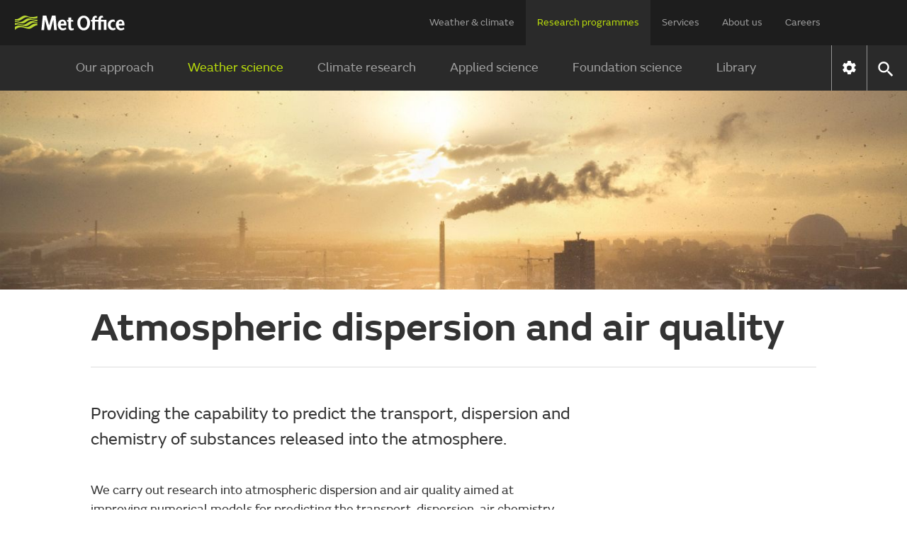

--- FILE ---
content_type: text/html;charset=UTF-8
request_url: https://www.metoffice.gov.uk/research/weather/atmospheric-dispersion
body_size: 10526
content:
<!DOCTYPE html>
<html lang="en" xmlns="http://www.w3.org/1999/html">
<head>
<link rel="preconnect" href="https://cc.cdn.civiccomputing.com" crossorigin="anonymous">
<link rel="preload" href="/webfiles/1764673469274/js/common/set-body-class.js" as="script">
<meta charset="utf-8">
<meta http-equiv="X-UA-Compatible" content="IE=Edge">
<meta name="robots" content="max-image-preview:large">
<meta name="viewport" content="initial-scale=1.0, width=device-width, viewport-fit=cover">
<meta name="eGMS.accessibility" content="A">
<meta name="eGMS.subject.category" content="Climate and weather">
<meta name="twitter:site" content="@metoffice">
<meta name="twitter:card" content="summary">
<meta property="fb:app_id" content="208580322593329">
<meta property="og:site_name" content="Met Office">
<meta property="og:type" content="website">
<meta property="og:url" content="https://www.metoffice.gov.uk/research/weather/atmospheric-dispersion">
<link rel="icon" href="/favicon.png">
<link rel="icon" href="/favicon-dark.png" media="(prefers-color-scheme:dark)">
<link rel="manifest" href="/manifest.json">
<meta name="theme-color" content="#2a2a2a">
<meta property="og:image" content="https://www.metoffice.gov.uk/binaries/content/gallery/metofficegovuk/hero-images/climate-change/pollution-from-chimney-in-town.jpg" />
<meta property="og:image:width" content="1920">
<meta property="og:image:height" content="960">
<meta name="google-site-verification" content="LR7Q3483mkrmLcJJZpzIbl48mNnTbBDVzjA3GqT3Q2M">
<meta name="google-translate-customization" content="f8c19e614cd5ee7e-37428b41ac444aca-gd1bc91f73b6940ae-14">
<link rel="canonical" href="https://www.metoffice.gov.uk/research/weather/atmospheric-dispersion"> <link rel="preload" as="font" href="/static/fonts/FSEmericWeb-Regular.woff" type="font/woff" crossorigin="anonymous">
<link rel="preload" as="font" href="/static/fonts/FSEmericWeb-Italic.woff" type="font/woff" crossorigin="anonymous">
<link rel="preload" as="font" href="/static/fonts/FSEmericWeb-SemiBold.woff" type="font/woff" crossorigin="anonymous">
<link rel="preload" as="font" href="/static/fonts/FSEmericWeb-Light.woff" type="font/woff" crossorigin="anonymous">
<style>
@font-face {
font-family: FSEmeric;
font-style: normal;
font-weight: 400;
src: url('/static/fonts/FSEmericWeb-Regular.eot');
src: url('/static/fonts/FSEmericWeb-Regular.woff') format('woff');
font-display: swap;
}
@font-face {
font-family: FSEmeric;
font-style: italic;
font-weight: 400;
src: url('/static/fonts/FSEmericWeb-Italic.eot');
src: url('/static/fonts/FSEmericWeb-Italic.woff') format('woff');
font-display: swap;
}
@font-face {
font-family: FSEmeric;
font-style: normal;
font-weight: 600;
src: url('/static/fonts/FSEmericWeb-SemiBold.eot');
src: url('/static/fonts/FSEmericWeb-SemiBold.woff') format('woff');
font-display: swap;
}
@font-face {
font-family: FSEmeric;
font-style: normal;
font-weight: 300;
src: url('/static/fonts/FSEmericWeb-Light.eot');
src: url('/static/fonts/FSEmericWeb-Light.woff') format('woff');
font-display: swap;
}
</style>
<link rel="stylesheet" href="/webfiles/1764673469274/css/compiled/footer.css" type="text/css"/>
<link rel="stylesheet" href="/webfiles/1764673469274/css/compiled/base.css" type="text/css"/>
<script src="/webfiles/1764673469274/js/common/run-ab-test.js"></script>
<script src="/public/adhoc/mo-adhoc.js?1764673469274" defer></script>
<script>
window.metoffice = window.metoffice || {};
window.metoffice.standaloneServiceHost = "https://weather.metoffice.gov.uk";
window.metoffice.allWeatherPagesOnSubdomain = true;
window.metoffice.nearestLocationsOnStandalone = false;
</script>
<script src="/public/gdpr-consent/cookieControl-config.js?1764673469274" defer="defer"></script>
<script src="/public/gdpr-consent/setAbTestConsent.js?1764673469274" defer="defer"></script>
<link rel="stylesheet" href="/webfiles/1764673469274/css/compiled/components/breadcrumb.css" type="text/css"/>
<link rel="stylesheet" href="/webfiles/1764673469274/css/compiled/components/feedback-banner.css" type="text/css"/>
<title>Atmospheric dispersion and air quality - Met Office</title>
<meta property="og:title" content="Atmospheric dispersion and air quality"/>
<meta name="title" data-type="string" class="swiftype" content="Atmospheric dispersion and air quality"/>
<meta name="description" content="Providing the capability to predict the transport, dispersion and chemistry of substances released into the atmosphere."/>
<meta property="og:description" content="Providing the capability to predict the transport, dispersion and chemistry of substances released into the atmosphere."/>
<script defer="defer" src="/webfiles/1764673469274/js/preview-block/lazy-load-preview-block.js"></script>
<style>
/*<![CDATA[*/
.preview-block-image-66ade17b-1fe4-471b-965f-f021f407088c {
background-image: url('/binaries/content/gallery/metofficegovuk/hero-images/advice/hazard--emergency/fire-and-smoke-plume.jpg/fire-and-smoke-plume.jpg/metofficegovuk%3AcontentBlockXSmall');
}
@media only screen and (min-width: 768px) {
.preview-block-image-66ade17b-1fe4-471b-965f-f021f407088c {
background-image: url('/binaries/content/gallery/metofficegovuk/hero-images/advice/hazard--emergency/fire-and-smoke-plume.jpg/fire-and-smoke-plume.jpg/metofficegovuk%3AcontentBlockLarge');
}
}
@media only screen and (min-width: 960px) {
.preview-block-image-66ade17b-1fe4-471b-965f-f021f407088c {
background-image: url('/binaries/content/gallery/metofficegovuk/hero-images/advice/hazard--emergency/fire-and-smoke-plume.jpg/fire-and-smoke-plume.jpg/metofficegovuk%3AcontentBlockSmall');
}
}
@media only screen and (min-width: 1280px) {
.preview-block-image-66ade17b-1fe4-471b-965f-f021f407088c {
background-image: url('/binaries/content/gallery/metofficegovuk/hero-images/advice/hazard--emergency/fire-and-smoke-plume.jpg/fire-and-smoke-plume.jpg/metofficegovuk%3AcontentBlockMedium');
}
}
/*]]>*/
</style>
<style>
/*<![CDATA[*/
.preview-block-image-4bc84667-7b76-4d02-818d-7c6b1d5ee35e {
background-image: url('/binaries/content/gallery/metofficegovuk/hero-images/advice/hazard--emergency/large-fire.jpg/large-fire.jpg/metofficegovuk%3AcontentBlockXSmall');
}
@media only screen and (min-width: 768px) {
.preview-block-image-4bc84667-7b76-4d02-818d-7c6b1d5ee35e {
background-image: url('/binaries/content/gallery/metofficegovuk/hero-images/advice/hazard--emergency/large-fire.jpg/large-fire.jpg/metofficegovuk%3AcontentBlockLarge');
}
}
@media only screen and (min-width: 960px) {
.preview-block-image-4bc84667-7b76-4d02-818d-7c6b1d5ee35e {
background-image: url('/binaries/content/gallery/metofficegovuk/hero-images/advice/hazard--emergency/large-fire.jpg/large-fire.jpg/metofficegovuk%3AcontentBlockSmall');
}
}
@media only screen and (min-width: 1280px) {
.preview-block-image-4bc84667-7b76-4d02-818d-7c6b1d5ee35e {
background-image: url('/binaries/content/gallery/metofficegovuk/hero-images/advice/hazard--emergency/large-fire.jpg/large-fire.jpg/metofficegovuk%3AcontentBlockMedium');
}
}
/*]]>*/
</style>
<style>
/*<![CDATA[*/
.preview-block-image-d9be0dc1-280a-4f91-93a1-00dc3333d8b7 {
background-image: url('/binaries/content/gallery/metofficegovuk/hero-images/advice/maps-satellite-images/visual-cortex-wind-arrows-over-taiwan.png/visual-cortex-wind-arrows-over-taiwan.png/metofficegovuk%3AcontentBlockXSmall');
}
@media only screen and (min-width: 768px) {
.preview-block-image-d9be0dc1-280a-4f91-93a1-00dc3333d8b7 {
background-image: url('/binaries/content/gallery/metofficegovuk/hero-images/advice/maps-satellite-images/visual-cortex-wind-arrows-over-taiwan.png/visual-cortex-wind-arrows-over-taiwan.png/metofficegovuk%3AcontentBlockLarge');
}
}
@media only screen and (min-width: 960px) {
.preview-block-image-d9be0dc1-280a-4f91-93a1-00dc3333d8b7 {
background-image: url('/binaries/content/gallery/metofficegovuk/hero-images/advice/maps-satellite-images/visual-cortex-wind-arrows-over-taiwan.png/visual-cortex-wind-arrows-over-taiwan.png/metofficegovuk%3AcontentBlockSmall');
}
}
@media only screen and (min-width: 1280px) {
.preview-block-image-d9be0dc1-280a-4f91-93a1-00dc3333d8b7 {
background-image: url('/binaries/content/gallery/metofficegovuk/hero-images/advice/maps-satellite-images/visual-cortex-wind-arrows-over-taiwan.png/visual-cortex-wind-arrows-over-taiwan.png/metofficegovuk%3AcontentBlockMedium');
}
}
/*]]>*/
</style>
<style>
/*<![CDATA[*/
.preview-block-image-df393938-4b8a-4319-9d88-35410427c7ad {
background-image: url('/binaries/content/gallery/metofficegovuk/hero-images/advice/hazard--emergency/smoke-polution.jpg/smoke-polution.jpg/metofficegovuk%3AcontentBlockXSmall');
}
@media only screen and (min-width: 768px) {
.preview-block-image-df393938-4b8a-4319-9d88-35410427c7ad {
background-image: url('/binaries/content/gallery/metofficegovuk/hero-images/advice/hazard--emergency/smoke-polution.jpg/smoke-polution.jpg/metofficegovuk%3AcontentBlockLarge');
}
}
@media only screen and (min-width: 960px) {
.preview-block-image-df393938-4b8a-4319-9d88-35410427c7ad {
background-image: url('/binaries/content/gallery/metofficegovuk/hero-images/advice/hazard--emergency/smoke-polution.jpg/smoke-polution.jpg/metofficegovuk%3AcontentBlockSmall');
}
}
@media only screen and (min-width: 1280px) {
.preview-block-image-df393938-4b8a-4319-9d88-35410427c7ad {
background-image: url('/binaries/content/gallery/metofficegovuk/hero-images/advice/hazard--emergency/smoke-polution.jpg/smoke-polution.jpg/metofficegovuk%3AcontentBlockMedium');
}
}
/*]]>*/
</style>
<style>
/*<![CDATA[*/
.preview-block-image-5b42ee2a-9cc1-4209-b1cf-8750c73c53f8 {
background-image: url('/binaries/content/gallery/metofficegovuk/hero-images/advice/hazard--emergency/smoke-polution.jpg/smoke-polution.jpg/metofficegovuk%3AcontentBlockXSmall');
}
@media only screen and (min-width: 768px) {
.preview-block-image-5b42ee2a-9cc1-4209-b1cf-8750c73c53f8 {
background-image: url('/binaries/content/gallery/metofficegovuk/hero-images/advice/hazard--emergency/smoke-polution.jpg/smoke-polution.jpg/metofficegovuk%3AcontentBlockLarge');
}
}
@media only screen and (min-width: 960px) {
.preview-block-image-5b42ee2a-9cc1-4209-b1cf-8750c73c53f8 {
background-image: url('/binaries/content/gallery/metofficegovuk/hero-images/advice/hazard--emergency/smoke-polution.jpg/smoke-polution.jpg/metofficegovuk%3AcontentBlockSmall');
}
}
@media only screen and (min-width: 1280px) {
.preview-block-image-5b42ee2a-9cc1-4209-b1cf-8750c73c53f8 {
background-image: url('/binaries/content/gallery/metofficegovuk/hero-images/advice/hazard--emergency/smoke-polution.jpg/smoke-polution.jpg/metofficegovuk%3AcontentBlockMedium');
}
}
/*]]>*/
</style>
<style>
/*<![CDATA[*/
.preview-block-image-44092e53-284d-4237-b2df-fc81c09a053f {
background-image: url('/binaries/content/gallery/metofficegovuk/hero-images/science/audience-in-conference-hall.jpg/audience-in-conference-hall.jpg/metofficegovuk%3AcontentBlockXSmall');
}
@media only screen and (min-width: 768px) {
.preview-block-image-44092e53-284d-4237-b2df-fc81c09a053f {
background-image: url('/binaries/content/gallery/metofficegovuk/hero-images/science/audience-in-conference-hall.jpg/audience-in-conference-hall.jpg/metofficegovuk%3AcontentBlockLarge');
}
}
@media only screen and (min-width: 960px) {
.preview-block-image-44092e53-284d-4237-b2df-fc81c09a053f {
background-image: url('/binaries/content/gallery/metofficegovuk/hero-images/science/audience-in-conference-hall.jpg/audience-in-conference-hall.jpg/metofficegovuk%3AcontentBlockSmall');
}
}
@media only screen and (min-width: 1280px) {
.preview-block-image-44092e53-284d-4237-b2df-fc81c09a053f {
background-image: url('/binaries/content/gallery/metofficegovuk/hero-images/science/audience-in-conference-hall.jpg/audience-in-conference-hall.jpg/metofficegovuk%3AcontentBlockMedium');
}
}
/*]]>*/
</style>
<link imagesizes="100vw" as="image" imagesrcset="/binaries/content/gallery/metofficegovuk/hero-images/climate-change/pollution-from-chimney-in-town.jpg/pollution-from-chimney-in-town.jpg/metofficegovuk%3AheroXXLarge 1920w, /binaries/content/gallery/metofficegovuk/hero-images/climate-change/pollution-from-chimney-in-town.jpg/pollution-from-chimney-in-town.jpg/metofficegovuk%3AheroXLarge 1600w, /binaries/content/gallery/metofficegovuk/hero-images/climate-change/pollution-from-chimney-in-town.jpg/pollution-from-chimney-in-town.jpg/metofficegovuk%3AheroLarge 1366w, /binaries/content/gallery/metofficegovuk/hero-images/climate-change/pollution-from-chimney-in-town.jpg/pollution-from-chimney-in-town.jpg/metofficegovuk%3AheroMedium 1024w, /binaries/content/gallery/metofficegovuk/hero-images/climate-change/pollution-from-chimney-in-town.jpg/pollution-from-chimney-in-town.jpg/metofficegovuk%3AheroSmall 768w, /binaries/content/gallery/metofficegovuk/hero-images/climate-change/pollution-from-chimney-in-town.jpg/pollution-from-chimney-in-town.jpg/metofficegovuk%3AheroXSmall 640w" rel="preload" href="/binaries/content/gallery/metofficegovuk/hero-images/climate-change/pollution-from-chimney-in-town.jpg/pollution-from-chimney-in-town.jpg/metofficegovuk%3AheroMedium"/>
<link rel="stylesheet" href="/webfiles/1764673469274/css/compiled/article.css" type="text/css"/>
<script src="/webfiles/1764673469274/js/util/iabtcf-es/stub.js" type="module"></script>
<script>
dataLayer = [];
</script>
</head>
<body class="no-js user-tabbing">
<script src="/webfiles/1764673469274/js/common/set-body-class.js"></script>
<header id="header">
<div id="skiplink-container" tabindex="0">
<a href="#content" id="skiplink" class="skiplink">Skip to main content</a>
</div>
<div class="upper">
<div class="upper-container container row middle-xs">
<div class="logo col-xs-6 col-sm-8 col-lg-2">
<a href="/"><img class="mo-logo" src="/webfiles/1764673469274/images/logos/mo-green-white.svg" alt="Met Office" width="466" height="63"></a>
</div>
<div class="col-xs-6 col-sm-4 hide-lg no-js-hide menu-button">
<button class="mobile-settings" data-settings-control="true" onclick="window.location.href='https://weather.metoffice.gov.uk/settings'" title="Settings">
<span class="icon" data-type="global" data-value="settings"></span>
</button>
<button id="menu-button" aria-haspopup="menu">Menu</button>
</div>
<nav aria-label="first level" class="top-menu has-edit-button col-lg-10 show-lg hide-sm hide-xs">
<ul id="top-level-menu">
<li><a href="https://weather.metoffice.gov.uk" data-topmenu-id="0" >Weather &amp; climate</a></li>
<li><a href="/research" data-topmenu-id="1" aria-controls="menu1" aria-expanded="true">Research programmes</a></li>
<li><a href="/services" data-topmenu-id="2" aria-controls="menu2" >Services</a></li>
<li><a href="/about-us" data-topmenu-id="3" aria-controls="menu3" >About us</a></li>
<li><a href="https://careers.metoffice.gov.uk/" data-topmenu-id="4" >Careers</a></li>
</ul>
</nav>
</div>
</div>
<div class="lower">
<div id="lower-container" class="lower-container container row middle-lg" data-nav="false" data-second-nav="false" data-search="false">
<div class="logo-container">
<div class="logo col-xs-8 col-lg-2">
<a id="menu-open-logo" href="/"><span class="mo-logo">Met Office</span></a>
</div>
<div class="menu-button col-xs-4 hide-lg no-js-hide">
<button id="close-menu-button" type="button" value="Close" aria-label="Close menu" title="Close menu">
<span class="icon" data-type="global" data-value="close" aria-hidden="true"></span>
</button>
</div>
</div>
<form id="site-search-form" class="search-form col-xs-12" role="search" action="/search" method="get">
<label for="site-search-input" class="off-screen no-js-hide">Search site</label>
<input id="site-search-input" type="search" class="col-sm-11" placeholder="Search" name="query" autocomplete="off" required>
<button type="submit" tabindex="-1" value="Search" title="Search" class="col-sm-1 col-lg-offset-0">
<span class="icon" data-type="global" data-value="search">Search</span>
</button>
<button id="close-search-button" type="button" title="Close" value="Close" class="no-js-hide">
<span class="icon" data-type="global" data-value="close">x</span>
</button>
</form> <div class="third-level-back col-xs-12 col-lg-12 col-lg-offset-0">
<span id="third-level-back" class="row middle-xs" role="button" tabindex="0" aria-label="Back to second level menu">
<img src="/webfiles/1764673469274/images/icons/common/chevron-right-grey.svg" alt="chevron" aria-hidden="true">
<span>Back</span>
</span>
</div>
<nav aria-label="second level" id="secondary-nav" class="main-menu col-xs-12 col-sm-12 col-lg-11 col-lg-offset-0 no-js-show">
<div class="menu-container">
<div role="heading" aria-level="1" data-menu-id="0" data-toggle="false" class="menu-header hide-lg">
<a aria-describedby="menu-desc-0" href="https://weather.metoffice.gov.uk" >
<div>
<span class="menu-link-text">Weather &amp; climate</span>
<div id="menu-desc-0" class="menu-desc hide-lg">
<span>Everything you need to know about the forecast, and making the most of the weather.</span>
</div>
</div>
<img class="menu-link-arrow no-js-hide" src="/webfiles/1764673469274/images/icons/common/chevron-right-green.svg" alt="">
</a>
</div>
<ul id="menu0" data-submenu-id="0" data-toggle="false">
<li >
<a href="/" data-index="0">
Find a forecast
<img class="menu-link-arrow no-js-hide" src="/webfiles/1764673469274/images/icons/common/chevron-right-white.svg" alt="">
</a>
</li>
<li data-children="true" >
<a href="https://weather.metoffice.gov.uk/warnings-and-advice" aria-haspopup="menu" data-index="1">
Warnings &amp; advice
<img class="menu-link-arrow no-js-hide" src="/webfiles/1764673469274/images/icons/common/chevron-right-white.svg" alt="">
</a>
<nav aria-label="third level" class="third-level" data-toggle="false">
<div class="third-level-inner row">
<div role="heading" aria-level="2" class="third-level-header col-xs-12 col-lg-2 col-lg-offset-1">
<a href="https://weather.metoffice.gov.uk/warnings-and-advice" class="third-level-header-link">Warnings &amp; advice</a>
</div>
<ul id="menu0Sub1" class="col-xs-12 col-lg-8 col-lg-offset-0" role="menu">
<li >
<a href="https://weather.metoffice.gov.uk/warnings-and-advice/uk-warnings" data-index="0">
UK weather warnings
<img class="menu-link-arrow no-js-hide" src="/webfiles/1764673469274/images/icons/common/chevron-right-white.svg" alt="">
</a>
</li>
<li >
<a href="https://weather.metoffice.gov.uk/warnings-and-advice/uk-storm-centre/index" data-index="1">
UK Storm Centre
<img class="menu-link-arrow no-js-hide" src="/webfiles/1764673469274/images/icons/common/chevron-right-white.svg" alt="">
</a>
</li>
<li >
<a class="last" href="https://weather.metoffice.gov.uk/warnings-and-advice/seasonal-advice" data-index="2">
Seasonal advice
<img class="menu-link-arrow no-js-hide" src="/webfiles/1764673469274/images/icons/common/chevron-right-white.svg" alt="">
</a>
</li>
</ul>
</div>
</nav>
</li>
<li data-children="true" >
<a href="https://weather.metoffice.gov.uk/maps-and-charts" aria-haspopup="menu" data-index="2">
Maps &amp; charts
<img class="menu-link-arrow no-js-hide" src="/webfiles/1764673469274/images/icons/common/chevron-right-white.svg" alt="">
</a>
<nav aria-label="third level" class="third-level" data-toggle="false">
<div class="third-level-inner row">
<div role="heading" aria-level="2" class="third-level-header col-xs-12 col-lg-2 col-lg-offset-1">
<a href="https://weather.metoffice.gov.uk/maps-and-charts" class="third-level-header-link">Maps &amp; charts</a>
</div>
<ul id="menu0Sub2" class="col-xs-12 col-lg-8 col-lg-offset-0" role="menu">
<li >
<a href="https://weather.metoffice.gov.uk/forecast/uk" data-index="0">
UK forecast
<img class="menu-link-arrow no-js-hide" src="/webfiles/1764673469274/images/icons/common/chevron-right-white.svg" alt="">
</a>
</li>
<li >
<a href="https://weather.metoffice.gov.uk/maps-and-charts/uk-weather-map" data-index="1">
UK weather map
<img class="menu-link-arrow no-js-hide" src="/webfiles/1764673469274/images/icons/common/chevron-right-white.svg" alt="">
</a>
</li>
<li >
<a href="https://weather.metoffice.gov.uk/maps-and-charts/cloud-cover-map" data-index="2">
Cloud cover map
<img class="menu-link-arrow no-js-hide" src="/webfiles/1764673469274/images/icons/common/chevron-right-white.svg" alt="">
</a>
</li>
<li >
<a href="https://weather.metoffice.gov.uk/maps-and-charts/precipitation-map" data-index="3">
Precipitation map
<img class="menu-link-arrow no-js-hide" src="/webfiles/1764673469274/images/icons/common/chevron-right-white.svg" alt="">
</a>
</li>
<li >
<a href="https://weather.metoffice.gov.uk/maps-and-charts/lightning-map" data-index="4">
Lightning map
<img class="menu-link-arrow no-js-hide" src="/webfiles/1764673469274/images/icons/common/chevron-right-white.svg" alt="">
</a>
</li>
<li >
<a href="https://weather.metoffice.gov.uk/maps-and-charts/rainfall-radar-forecast-map" data-index="5">
Rainfall map
<img class="menu-link-arrow no-js-hide" src="/webfiles/1764673469274/images/icons/common/chevron-right-white.svg" alt="">
</a>
</li>
<li >
<a href="https://weather.metoffice.gov.uk/maps-and-charts/temperature-map" data-index="6">
Temperature map
<img class="menu-link-arrow no-js-hide" src="/webfiles/1764673469274/images/icons/common/chevron-right-white.svg" alt="">
</a>
</li>
<li >
<a href="https://weather.metoffice.gov.uk/maps-and-charts/wind-map" data-index="7">
Wind map
<img class="menu-link-arrow no-js-hide" src="/webfiles/1764673469274/images/icons/common/chevron-right-white.svg" alt="">
</a>
</li>
<li >
<a href="https://weather.metoffice.gov.uk/maps-and-charts/wind-gusts-map" data-index="8">
Wind gust map
<img class="menu-link-arrow no-js-hide" src="/webfiles/1764673469274/images/icons/common/chevron-right-white.svg" alt="">
</a>
</li>
<li >
<a href="https://weather.metoffice.gov.uk/maps-and-charts/surface-pressure" data-index="9">
Surface pressure charts
<img class="menu-link-arrow no-js-hide" src="/webfiles/1764673469274/images/icons/common/chevron-right-white.svg" alt="">
</a>
</li>
<li >
<a class="last" href="https://weather.metoffice.gov.uk/world/list" data-index="10">
All countries
<img class="menu-link-arrow no-js-hide" src="/webfiles/1764673469274/images/icons/common/chevron-right-white.svg" alt="">
</a>
</li>
</ul>
</div>
</nav>
</li>
<li data-children="true" >
<a href="https://weather.metoffice.gov.uk/climate" aria-haspopup="menu" data-index="3">
Climate
<img class="menu-link-arrow no-js-hide" src="/webfiles/1764673469274/images/icons/common/chevron-right-white.svg" alt="">
</a>
<nav aria-label="third level" class="third-level" data-toggle="false">
<div class="third-level-inner row">
<div role="heading" aria-level="2" class="third-level-header col-xs-12 col-lg-2 col-lg-offset-1">
<a href="https://weather.metoffice.gov.uk/climate" class="third-level-header-link">Climate</a>
</div>
<ul id="menu0Sub3" class="col-xs-12 col-lg-8 col-lg-offset-0" role="menu">
<li >
<a href="https://weather.metoffice.gov.uk/climate/climate-explained/index" data-index="0">
Climate explained
<img class="menu-link-arrow no-js-hide" src="/webfiles/1764673469274/images/icons/common/chevron-right-white.svg" alt="">
</a>
</li>
<li >
<a href="https://weather.metoffice.gov.uk/climate-change/what-is-climate-change" data-index="1">
What is climate change?
<img class="menu-link-arrow no-js-hide" src="/webfiles/1764673469274/images/icons/common/chevron-right-white.svg" alt="">
</a>
</li>
<li >
<a href="https://weather.metoffice.gov.uk/climate-change/causes-of-climate-change" data-index="2">
Causes of climate change
<img class="menu-link-arrow no-js-hide" src="/webfiles/1764673469274/images/icons/common/chevron-right-white.svg" alt="">
</a>
</li>
<li >
<a href="https://weather.metoffice.gov.uk/climate-change/effects-of-climate-change" data-index="3">
Effects of climate change
<img class="menu-link-arrow no-js-hide" src="/webfiles/1764673469274/images/icons/common/chevron-right-white.svg" alt="">
</a>
</li>
<li >
<a href="https://weather.metoffice.gov.uk/climate-change/climate-change-questions" data-index="4">
Climate change questions
<img class="menu-link-arrow no-js-hide" src="/webfiles/1764673469274/images/icons/common/chevron-right-white.svg" alt="">
</a>
</li>
<li >
<a href="https://weather.metoffice.gov.uk/climate/uk-climate" data-index="5">
UK climate
<img class="menu-link-arrow no-js-hide" src="/webfiles/1764673469274/images/icons/common/chevron-right-white.svg" alt="">
</a>
</li>
<li >
<a href="https://weather.metoffice.gov.uk/climate/science" data-index="6">
Climate science
<img class="menu-link-arrow no-js-hide" src="/webfiles/1764673469274/images/icons/common/chevron-right-white.svg" alt="">
</a>
</li>
<li >
<a href="https://weather.metoffice.gov.uk/climate-change/organisations-and-reports" data-index="7">
Organisations and reports
<img class="menu-link-arrow no-js-hide" src="/webfiles/1764673469274/images/icons/common/chevron-right-white.svg" alt="">
</a>
</li>
<li >
<a class="last" href="https://weather.metoffice.gov.uk/observations/weather-extremes" data-index="8">
UK daily weather extremes
<img class="menu-link-arrow no-js-hide" src="/webfiles/1764673469274/images/icons/common/chevron-right-white.svg" alt="">
</a>
</li>
</ul>
</div>
</nav>
</li>
<li data-children="true" >
<a href="https://weather.metoffice.gov.uk/specialist-forecasts" aria-haspopup="menu" data-index="4">
Specialist forecasts
<img class="menu-link-arrow no-js-hide" src="/webfiles/1764673469274/images/icons/common/chevron-right-white.svg" alt="">
</a>
<nav aria-label="third level" class="third-level" data-toggle="false">
<div class="third-level-inner row">
<div role="heading" aria-level="2" class="third-level-header col-xs-12 col-lg-2 col-lg-offset-1">
<a href="https://weather.metoffice.gov.uk/specialist-forecasts" class="third-level-header-link">Specialist forecasts</a>
</div>
<ul id="menu0Sub4" class="col-xs-12 col-lg-8 col-lg-offset-0" role="menu">
<li >
<a href="https://weather.metoffice.gov.uk/specialist-forecasts/coast-and-sea" data-index="0">
Coast and Sea
<img class="menu-link-arrow no-js-hide" src="/webfiles/1764673469274/images/icons/common/chevron-right-white.svg" alt="">
</a>
</li>
<li >
<a href="https://weather.metoffice.gov.uk/specialist-forecasts/mountain" data-index="1">
Mountain
<img class="menu-link-arrow no-js-hide" src="/webfiles/1764673469274/images/icons/common/chevron-right-white.svg" alt="">
</a>
</li>
<li >
<a class="last" href="https://weather.metoffice.gov.uk/specialist-forecasts/space-weather" data-index="2">
Space Weather
<img class="menu-link-arrow no-js-hide" src="/webfiles/1764673469274/images/icons/common/chevron-right-white.svg" alt="">
</a>
</li>
</ul>
</div>
</nav>
</li>
<li data-children="true" >
<a href="https://weather.metoffice.gov.uk/learn-about" aria-haspopup="menu" data-index="5">
Learn about...
<img class="menu-link-arrow no-js-hide" src="/webfiles/1764673469274/images/icons/common/chevron-right-white.svg" alt="">
</a>
<nav aria-label="third level" class="third-level" data-toggle="false">
<div class="third-level-inner row">
<div role="heading" aria-level="2" class="third-level-header col-xs-12 col-lg-2 col-lg-offset-1">
<a href="https://weather.metoffice.gov.uk/learn-about" class="third-level-header-link">Learn about...</a>
</div>
<ul id="menu0Sub5" class="col-xs-12 col-lg-8 col-lg-offset-0" role="menu">
<li >
<a href="https://weather.metoffice.gov.uk/learn-about/past-uk-weather-events" data-index="0">
Past UK weather events
<img class="menu-link-arrow no-js-hide" src="/webfiles/1764673469274/images/icons/common/chevron-right-white.svg" alt="">
</a>
</li>
<li >
<a href="https://weather.metoffice.gov.uk/learn-about/weather" data-index="1">
Weather
<img class="menu-link-arrow no-js-hide" src="/webfiles/1764673469274/images/icons/common/chevron-right-white.svg" alt="">
</a>
</li>
<li >
<a href="https://weather.metoffice.gov.uk/learn-about/how-forecasts-are-made" data-index="2">
How forecasts are made
<img class="menu-link-arrow no-js-hide" src="/webfiles/1764673469274/images/icons/common/chevron-right-white.svg" alt="">
</a>
</li>
<li >
<a class="last" href="https://weather.metoffice.gov.uk/learn-about/met-office-for-schools" data-index="3">
Met Office for Schools
<img class="menu-link-arrow no-js-hide" src="/webfiles/1764673469274/images/icons/common/chevron-right-white.svg" alt="">
</a>
</li>
</ul>
</div>
</nav>
</li>
</ul>
</div>
<div class="menu-container">
<div role="heading" aria-level="1" data-menu-id="1" data-toggle="true" class="menu-header hide-lg">
<a aria-describedby="menu-desc-1" href="/research" class="selected">
<div>
<span class="menu-link-text">Research programmes</span>
<div id="menu-desc-1" class="menu-desc hide-lg">
<span>The latest breakthroughs, research and news from the Met Office.</span>
</div>
</div>
<img class="menu-link-arrow no-js-hide" src="/webfiles/1764673469274/images/icons/common/chevron-right-green.svg" alt="">
</a>
</div>
<ul id="menu1" data-submenu-id="1" data-toggle="true">
<li data-children="true" >
<a href="/research/approach/index" aria-haspopup="menu" data-index="0">
Our approach
<img class="menu-link-arrow no-js-hide" src="/webfiles/1764673469274/images/icons/common/chevron-right-white.svg" alt="">
</a>
<nav aria-label="third level" class="third-level" data-toggle="false">
<div class="third-level-inner row">
<div role="heading" aria-level="2" class="third-level-header col-xs-12 col-lg-2 col-lg-offset-1">
<a href="/research/approach/index" class="third-level-header-link">Our approach</a>
</div>
<ul id="menu1Sub0" class="col-xs-12 col-lg-8 col-lg-offset-0" role="menu">
<li >
<a href="/research/approach/overview" data-index="0">
Overview by our Chief Scientist
<img class="menu-link-arrow no-js-hide" src="/webfiles/1764673469274/images/icons/common/chevron-right-white.svg" alt="">
</a>
</li>
<li >
<a href="/research/approach/how-met-office-science-is-reviewed" data-index="1">
How Met Office science is reviewed
<img class="menu-link-arrow no-js-hide" src="/webfiles/1764673469274/images/icons/common/chevron-right-white.svg" alt="">
</a>
</li>
<li >
<a href="/research/approach/collaboration" data-index="2">
Collaboration
<img class="menu-link-arrow no-js-hide" src="/webfiles/1764673469274/images/icons/common/chevron-right-white.svg" alt="">
</a>
</li>
<li >
<a href="/research/approach/modelling-systems" data-index="3">
Modelling systems
<img class="menu-link-arrow no-js-hide" src="/webfiles/1764673469274/images/icons/common/chevron-right-white.svg" alt="">
</a>
</li>
<li >
<a href="/research/approach/monitoring" data-index="4">
Monitoring
<img class="menu-link-arrow no-js-hide" src="/webfiles/1764673469274/images/icons/common/chevron-right-white.svg" alt="">
</a>
</li>
<li >
<a class="last" href="/research/approach/our-research-staff/people" data-index="5">
Our research staff
<img class="menu-link-arrow no-js-hide" src="/webfiles/1764673469274/images/icons/common/chevron-right-white.svg" alt="">
</a>
</li>
</ul>
</div>
</nav>
</li>
<li data-children="true" class="selected">
<a href="/research/weather" aria-haspopup="menu" data-index="1">
Weather science
<img class="menu-link-arrow no-js-hide" src="/webfiles/1764673469274/images/icons/common/chevron-right-white.svg" alt="">
</a>
<nav aria-label="third level" class="third-level" data-toggle="false">
<div class="third-level-inner row">
<div role="heading" aria-level="2" class="third-level-header col-xs-12 col-lg-2 col-lg-offset-1">
<a href="/research/weather" class="third-level-header-link">Weather science</a>
</div>
<ul id="menu1Sub1" class="col-xs-12 col-lg-8 col-lg-offset-0" role="menu">
<li class="selected">
<a href="/research/weather/atmospheric-dispersion" data-index="0">
Atmospheric dispersion and air quality
<img class="menu-link-arrow no-js-hide" src="/webfiles/1764673469274/images/icons/common/chevron-right-white.svg" alt="">
</a>
</li>
<li >
<a href="/research/weather/space-applications-and-nowcasting/index" data-index="1">
Space Applications and Nowcasting
<img class="menu-link-arrow no-js-hide" src="/webfiles/1764673469274/images/icons/common/chevron-right-white.svg" alt="">
</a>
</li>
<li >
<a href="/research/weather/ensemble-forecasting" data-index="2">
Ensemble forecasting
<img class="menu-link-arrow no-js-hide" src="/webfiles/1764673469274/images/icons/common/chevron-right-white.svg" alt="">
</a>
</li>
<li >
<a href="/research/weather/observations-research" data-index="3">
Observations research and development
<img class="menu-link-arrow no-js-hide" src="/webfiles/1764673469274/images/icons/common/chevron-right-white.svg" alt="">
</a>
</li>
<li >
<a href="/research/weather/ocean-forecasting" data-index="4">
Ocean forecasting
<img class="menu-link-arrow no-js-hide" src="/webfiles/1764673469274/images/icons/common/chevron-right-white.svg" alt="">
</a>
</li>
<li >
<a href="/research/weather/research-to-operations" data-index="5">
Research to operations
<img class="menu-link-arrow no-js-hide" src="/webfiles/1764673469274/images/icons/common/chevron-right-white.svg" alt="">
</a>
</li>
<li >
<a href="/research/weather/satellite-and-surface-assimilation/index" data-index="6">
Satellite and Surface Assimilation
<img class="menu-link-arrow no-js-hide" src="/webfiles/1764673469274/images/icons/common/chevron-right-white.svg" alt="">
</a>
</li>
<li >
<a href="/research/weather/national-capability-weather-intelligence/index" data-index="7">
National capability weather intelligence
<img class="menu-link-arrow no-js-hide" src="/webfiles/1764673469274/images/icons/common/chevron-right-white.svg" alt="">
</a>
</li>
<li >
<a class="last" href="/research/weather/weather-science-it" data-index="8">
Weather science IT
<img class="menu-link-arrow no-js-hide" src="/webfiles/1764673469274/images/icons/common/chevron-right-white.svg" alt="">
</a>
</li>
</ul>
</div>
</nav>
</li>
<li data-children="true" >
<a href="/research/climate" aria-haspopup="menu" data-index="2">
Climate research
<img class="menu-link-arrow no-js-hide" src="/webfiles/1764673469274/images/icons/common/chevron-right-white.svg" alt="">
</a>
<nav aria-label="third level" class="third-level" data-toggle="false">
<div class="third-level-inner row">
<div role="heading" aria-level="2" class="third-level-header col-xs-12 col-lg-2 col-lg-offset-1">
<a href="/research/climate" class="third-level-header-link">Climate research</a>
</div>
<ul id="menu1Sub2" class="col-xs-12 col-lg-8 col-lg-offset-0" role="menu">
<li >
<a href="/research/climate/cryosphere-oceans" data-index="0">
Climate, cryosphere and oceans
<img class="menu-link-arrow no-js-hide" src="/webfiles/1764673469274/images/icons/common/chevron-right-white.svg" alt="">
</a>
</li>
<li >
<a href="/research/climate/climate-impacts" data-index="1">
Climate impacts
<img class="menu-link-arrow no-js-hide" src="/webfiles/1764673469274/images/icons/common/chevron-right-white.svg" alt="">
</a>
</li>
<li >
<a href="/research/climate/climate-monitoring/index" data-index="2">
Climate monitoring and attribution
<img class="menu-link-arrow no-js-hide" src="/webfiles/1764673469274/images/icons/common/chevron-right-white.svg" alt="">
</a>
</li>
<li >
<a href="/research/climate/earth-system-science" data-index="3">
Earth system science
<img class="menu-link-arrow no-js-hide" src="/webfiles/1764673469274/images/icons/common/chevron-right-white.svg" alt="">
</a>
</li>
<li >
<a href="/research/climate/seasonal-to-decadal" data-index="4">
Monthly to decadal prediction
<img class="menu-link-arrow no-js-hide" src="/webfiles/1764673469274/images/icons/common/chevron-right-white.svg" alt="">
</a>
</li>
<li >
<a href="/research/climate/maps-and-data" data-index="5">
UK climate maps and data
<img class="menu-link-arrow no-js-hide" src="/webfiles/1764673469274/images/icons/common/chevron-right-white.svg" alt="">
</a>
</li>
<li >
<a class="last" href="/research/climate/understanding-climate" data-index="6">
Understanding climate change
<img class="menu-link-arrow no-js-hide" src="/webfiles/1764673469274/images/icons/common/chevron-right-white.svg" alt="">
</a>
</li>
</ul>
</div>
</nav>
</li>
<li data-children="true" >
<a href="/research/applied" aria-haspopup="menu" data-index="3">
Applied science
<img class="menu-link-arrow no-js-hide" src="/webfiles/1764673469274/images/icons/common/chevron-right-white.svg" alt="">
</a>
<nav aria-label="third level" class="third-level" data-toggle="false">
<div class="third-level-inner row">
<div role="heading" aria-level="2" class="third-level-header col-xs-12 col-lg-2 col-lg-offset-1">
<a href="/research/applied" class="third-level-header-link">Applied science</a>
</div>
<ul id="menu1Sub3" class="col-xs-12 col-lg-8 col-lg-offset-0" role="menu">
<li >
<a href="/research/applied/aviation" data-index="0">
Aviation applications
<img class="menu-link-arrow no-js-hide" src="/webfiles/1764673469274/images/icons/common/chevron-right-white.svg" alt="">
</a>
</li>
<li >
<a href="/research/applied/international" data-index="1">
Climate information for international development
<img class="menu-link-arrow no-js-hide" src="/webfiles/1764673469274/images/icons/common/chevron-right-white.svg" alt="">
</a>
</li>
<li >
<a href="/research/applied/climate-security" data-index="2">
Climate security
<img class="menu-link-arrow no-js-hide" src="/webfiles/1764673469274/images/icons/common/chevron-right-white.svg" alt="">
</a>
</li>
<li >
<a href="/services/research-consulting/climate-service" data-index="3">
Climate services
<img class="menu-link-arrow no-js-hide" src="/webfiles/1764673469274/images/icons/common/chevron-right-white.svg" alt="">
</a>
</li>
<li >
<a href="/research/applied/defence" data-index="4">
Defence applications
<img class="menu-link-arrow no-js-hide" src="/webfiles/1764673469274/images/icons/common/chevron-right-white.svg" alt="">
</a>
</li>
<li >
<a href="/research/applied/post-processing" data-index="5">
Post-processing applications
<img class="menu-link-arrow no-js-hide" src="/webfiles/1764673469274/images/icons/common/chevron-right-white.svg" alt="">
</a>
</li>
<li >
<a href="/research/applied/science-for-impacts-resilience-and-adaptation" data-index="6">
Science for Impacts, Resilience and Adaptation (SIRA)
<img class="menu-link-arrow no-js-hide" src="/webfiles/1764673469274/images/icons/common/chevron-right-white.svg" alt="">
</a>
</li>
<li >
<a class="last" href="/research/applied/science-health-strategy" data-index="7">
Science health strategy
<img class="menu-link-arrow no-js-hide" src="/webfiles/1764673469274/images/icons/common/chevron-right-white.svg" alt="">
</a>
</li>
</ul>
</div>
</nav>
</li>
<li data-children="true" >
<a href="/research/foundation" aria-haspopup="menu" data-index="4">
Foundation science
<img class="menu-link-arrow no-js-hide" src="/webfiles/1764673469274/images/icons/common/chevron-right-white.svg" alt="">
</a>
<nav aria-label="third level" class="third-level" data-toggle="false">
<div class="third-level-inner row">
<div role="heading" aria-level="2" class="third-level-header col-xs-12 col-lg-2 col-lg-offset-1">
<a href="/research/foundation" class="third-level-header-link">Foundation science</a>
</div>
<ul id="menu1Sub4" class="col-xs-12 col-lg-8 col-lg-offset-0" role="menu">
<li >
<a href="/research/foundation/parametrizations" data-index="0">
Atmospheric processes and parametrizations
<img class="menu-link-arrow no-js-hide" src="/webfiles/1764673469274/images/icons/common/chevron-right-white.svg" alt="">
</a>
</li>
<li >
<a href="/research/foundation/dynamics" data-index="1">
Dynamic research
<img class="menu-link-arrow no-js-hide" src="/webfiles/1764673469274/images/icons/common/chevron-right-white.svg" alt="">
</a>
</li>
<li >
<a href="/research/foundation/global-modelling" data-index="2">
Global modelling
<img class="menu-link-arrow no-js-hide" src="/webfiles/1764673469274/images/icons/common/chevron-right-white.svg" alt="">
</a>
</li>
<li >
<a href="/research/foundation/informatics-lab/index" data-index="3">
Informatics Lab
<img class="menu-link-arrow no-js-hide" src="/webfiles/1764673469274/images/icons/common/chevron-right-white.svg" alt="">
</a>
</li>
<li >
<a href="/research/foundation/observational-studies" data-index="4">
Observation-based research
<img class="menu-link-arrow no-js-hide" src="/webfiles/1764673469274/images/icons/common/chevron-right-white.svg" alt="">
</a>
</li>
<li >
<a class="last" href="/research/foundation/regional-model-evaluation-and-development/index" data-index="5">
Regional model evaluation and development
<img class="menu-link-arrow no-js-hide" src="/webfiles/1764673469274/images/icons/common/chevron-right-white.svg" alt="">
</a>
</li>
</ul>
</div>
</nav>
</li>
<li >
<a href="/research/library-and-archive" data-index="5">
Library
<img class="menu-link-arrow no-js-hide" src="/webfiles/1764673469274/images/icons/common/chevron-right-white.svg" alt="">
</a>
</li>
</ul>
</div>
<div class="menu-container">
<div role="heading" aria-level="1" data-menu-id="2" data-toggle="false" class="menu-header hide-lg">
<a aria-describedby="menu-desc-2" href="/services" >
<div>
<span class="menu-link-text">Services</span>
<div id="menu-desc-2" class="menu-desc hide-lg">
<span>Support your business with world-leading science and technology.</span>
</div>
</div>
<img class="menu-link-arrow no-js-hide" src="/webfiles/1764673469274/images/icons/common/chevron-right-green.svg" alt="">
</a>
</div>
<ul id="menu2" data-submenu-id="2" data-toggle="false">
<li data-children="true" >
<a href="/services/government" aria-haspopup="menu" data-index="0">
Government
<img class="menu-link-arrow no-js-hide" src="/webfiles/1764673469274/images/icons/common/chevron-right-white.svg" alt="">
</a>
<nav aria-label="third level" class="third-level" data-toggle="false">
<div class="third-level-inner row">
<div role="heading" aria-level="2" class="third-level-header col-xs-12 col-lg-2 col-lg-offset-1">
<a href="/services/government" class="third-level-header-link">Government</a>
</div>
<ul id="menu2Sub0" class="col-xs-12 col-lg-8 col-lg-offset-0" role="menu">
<li >
<a href="/services/government/defence-and-security" data-index="0">
Defence and security
<img class="menu-link-arrow no-js-hide" src="/webfiles/1764673469274/images/icons/common/chevron-right-white.svg" alt="">
</a>
</li>
<li >
<a href="/services/government/devolved-administrations" data-index="1">
Devolved administrations
<img class="menu-link-arrow no-js-hide" src="/webfiles/1764673469274/images/icons/common/chevron-right-white.svg" alt="">
</a>
</li>
<li >
<a href="/services/government/environmental-hazard-resilience" data-index="2">
Environmental Hazard and Resilience Services
<img class="menu-link-arrow no-js-hide" src="/webfiles/1764673469274/images/icons/common/chevron-right-white.svg" alt="">
</a>
</li>
<li >
<a class="last" href="/services/government/international-development" data-index="3">
International development
<img class="menu-link-arrow no-js-hide" src="/webfiles/1764673469274/images/icons/common/chevron-right-white.svg" alt="">
</a>
</li>
</ul>
</div>
</nav>
</li>
<li data-children="true" >
<a href="/services/transport" aria-haspopup="menu" data-index="1">
Transport
<img class="menu-link-arrow no-js-hide" src="/webfiles/1764673469274/images/icons/common/chevron-right-white.svg" alt="">
</a>
<nav aria-label="third level" class="third-level" data-toggle="false">
<div class="third-level-inner row">
<div role="heading" aria-level="2" class="third-level-header col-xs-12 col-lg-2 col-lg-offset-1">
<a href="/services/transport" class="third-level-header-link">Transport</a>
</div>
<ul id="menu2Sub1" class="col-xs-12 col-lg-8 col-lg-offset-0" role="menu">
<li >
<a href="/services/transport/aviation/commercial" data-index="0">
Aviation commercial
<img class="menu-link-arrow no-js-hide" src="/webfiles/1764673469274/images/icons/common/chevron-right-white.svg" alt="">
</a>
</li>
<li >
<a href="/services/transport/aviation/regulated" data-index="1">
Aviation regulated
<img class="menu-link-arrow no-js-hide" src="/webfiles/1764673469274/images/icons/common/chevron-right-white.svg" alt="">
</a>
</li>
<li >
<a href="/services/transport/cav" data-index="2">
CAV
<img class="menu-link-arrow no-js-hide" src="/webfiles/1764673469274/images/icons/common/chevron-right-white.svg" alt="">
</a>
</li>
<li >
<a href="/services/transport/marine" data-index="3">
Marine
<img class="menu-link-arrow no-js-hide" src="/webfiles/1764673469274/images/icons/common/chevron-right-white.svg" alt="">
</a>
</li>
<li >
<a href="/services/transport/rail" data-index="4">
Rail
<img class="menu-link-arrow no-js-hide" src="/webfiles/1764673469274/images/icons/common/chevron-right-white.svg" alt="">
</a>
</li>
<li >
<a class="last" href="/services/transport/road" data-index="5">
Road
<img class="menu-link-arrow no-js-hide" src="/webfiles/1764673469274/images/icons/common/chevron-right-white.svg" alt="">
</a>
</li>
</ul>
</div>
</nav>
</li>
<li data-children="true" >
<a href="/services/business-industry" aria-haspopup="menu" data-index="2">
Business &amp; industry
<img class="menu-link-arrow no-js-hide" src="/webfiles/1764673469274/images/icons/common/chevron-right-white.svg" alt="">
</a>
<nav aria-label="third level" class="third-level" data-toggle="false">
<div class="third-level-inner row">
<div role="heading" aria-level="2" class="third-level-header col-xs-12 col-lg-2 col-lg-offset-1">
<a href="/services/business-industry" class="third-level-header-link">Business &amp; industry</a>
</div>
<ul id="menu2Sub2" class="col-xs-12 col-lg-8 col-lg-offset-0" role="menu">
<li >
<a href="/services/business-industry/energy" data-index="0">
Energy
<img class="menu-link-arrow no-js-hide" src="/webfiles/1764673469274/images/icons/common/chevron-right-white.svg" alt="">
</a>
</li>
<li >
<a href="/services/business-industry/event-management" data-index="1">
Event management
<img class="menu-link-arrow no-js-hide" src="/webfiles/1764673469274/images/icons/common/chevron-right-white.svg" alt="">
</a>
</li>
<li >
<a href="/services/business-industry/media" data-index="2">
Media
<img class="menu-link-arrow no-js-hide" src="/webfiles/1764673469274/images/icons/common/chevron-right-white.svg" alt="">
</a>
</li>
<li >
<a class="last" href="/services/business-industry/water" data-index="3">
Water
<img class="menu-link-arrow no-js-hide" src="/webfiles/1764673469274/images/icons/common/chevron-right-white.svg" alt="">
</a>
</li>
</ul>
</div>
</nav>
</li>
<li data-children="true" >
<a href="/services/data" aria-haspopup="menu" data-index="3">
Data
<img class="menu-link-arrow no-js-hide" src="/webfiles/1764673469274/images/icons/common/chevron-right-white.svg" alt="">
</a>
<nav aria-label="third level" class="third-level" data-toggle="false">
<div class="third-level-inner row">
<div role="heading" aria-level="2" class="third-level-header col-xs-12 col-lg-2 col-lg-offset-1">
<a href="/services/data" class="third-level-header-link">Data</a>
</div>
<ul id="menu2Sub3" class="col-xs-12 col-lg-8 col-lg-offset-0" role="menu">
<li >
<a class="last" href="/services/data" data-index="0">
Weather and climate data
<img class="menu-link-arrow no-js-hide" src="/webfiles/1764673469274/images/icons/common/chevron-right-white.svg" alt="">
</a>
</li>
</ul>
</div>
</nav>
</li>
<li data-children="true" >
<a href="/services/research-consulting" aria-haspopup="menu" data-index="4">
Research &amp; consulting
<img class="menu-link-arrow no-js-hide" src="/webfiles/1764673469274/images/icons/common/chevron-right-white.svg" alt="">
</a>
<nav aria-label="third level" class="third-level" data-toggle="false">
<div class="third-level-inner row">
<div role="heading" aria-level="2" class="third-level-header col-xs-12 col-lg-2 col-lg-offset-1">
<a href="/services/research-consulting" class="third-level-header-link">Research &amp; consulting</a>
</div>
<ul id="menu2Sub4" class="col-xs-12 col-lg-8 col-lg-offset-0" role="menu">
<li >
<a href="/services/research-consulting/access-a-meteorologist" data-index="0">
Access a meteorologist
<img class="menu-link-arrow no-js-hide" src="/webfiles/1764673469274/images/icons/common/chevron-right-white.svg" alt="">
</a>
</li>
<li >
<a href="/services/research-consulting/climate-service" data-index="1">
Climate service
<img class="menu-link-arrow no-js-hide" src="/webfiles/1764673469274/images/icons/common/chevron-right-white.svg" alt="">
</a>
</li>
<li >
<a href="/services/research-consulting/international-programmes" data-index="2">
International programmes
<img class="menu-link-arrow no-js-hide" src="/webfiles/1764673469274/images/icons/common/chevron-right-white.svg" alt="">
</a>
</li>
<li >
<a class="last" href="/services/research-consulting/weather-climate-consultancy" data-index="3">
Weather and climate consultancy
<img class="menu-link-arrow no-js-hide" src="/webfiles/1764673469274/images/icons/common/chevron-right-white.svg" alt="">
</a>
</li>
</ul>
</div>
</nav>
</li>
<li >
<a href="/services/insights" data-index="5">
Insights
<img class="menu-link-arrow no-js-hide" src="/webfiles/1764673469274/images/icons/common/chevron-right-white.svg" alt="">
</a>
</li>
</ul>
</div>
<div class="menu-container">
<div role="heading" aria-level="1" data-menu-id="3" data-toggle="false" class="menu-header hide-lg">
<a aria-describedby="menu-desc-3" href="/about-us" >
<div>
<span class="menu-link-text">About us</span>
<div id="menu-desc-3" class="menu-desc hide-lg">
<span>Who we are, what we do and organisational news.</span>
</div>
</div>
<img class="menu-link-arrow no-js-hide" src="/webfiles/1764673469274/images/icons/common/chevron-right-green.svg" alt="">
</a>
</div>
<ul id="menu3" data-submenu-id="3" data-toggle="false">
<li data-children="true" >
<a href="/about-us/who-we-are/_index_" aria-haspopup="menu" data-index="0">
Who we are
<img class="menu-link-arrow no-js-hide" src="/webfiles/1764673469274/images/icons/common/chevron-right-white.svg" alt="">
</a>
<nav aria-label="third level" class="third-level" data-toggle="false">
<div class="third-level-inner row">
<div role="heading" aria-level="2" class="third-level-header col-xs-12 col-lg-2 col-lg-offset-1">
<a href="/about-us/who-we-are/_index_" class="third-level-header-link">Who we are</a>
</div>
<ul id="menu3Sub0" class="col-xs-12 col-lg-8 col-lg-offset-0" role="menu">
<li >
<a href="/about-us/who-we-are/our-people" data-index="0">
Our people
<img class="menu-link-arrow no-js-hide" src="/webfiles/1764673469274/images/icons/common/chevron-right-white.svg" alt="">
</a>
</li>
<li >
<a href="/about-us/who-we-are/our-values" data-index="1">
Our values
<img class="menu-link-arrow no-js-hide" src="/webfiles/1764673469274/images/icons/common/chevron-right-white.svg" alt="">
</a>
</li>
<li >
<a href="/about-us/who-we-are/our-history" data-index="2">
Our history
<img class="menu-link-arrow no-js-hide" src="/webfiles/1764673469274/images/icons/common/chevron-right-white.svg" alt="">
</a>
</li>
<li >
<a href="/about-us/who-we-are/accuracy" data-index="3">
Accuracy
<img class="menu-link-arrow no-js-hide" src="/webfiles/1764673469274/images/icons/common/chevron-right-white.svg" alt="">
</a>
</li>
<li >
<a href="/about-us/who-we-are/innovation" data-index="4">
Innovation
<img class="menu-link-arrow no-js-hide" src="/webfiles/1764673469274/images/icons/common/chevron-right-white.svg" alt="">
</a>
</li>
<li >
<a class="last" href="/about-us/who-we-are/impact" data-index="5">
Impact
<img class="menu-link-arrow no-js-hide" src="/webfiles/1764673469274/images/icons/common/chevron-right-white.svg" alt="">
</a>
</li>
</ul>
</div>
</nav>
</li>
<li data-children="true" >
<a href="/about-us/governance" aria-haspopup="menu" data-index="1">
How we are run
<img class="menu-link-arrow no-js-hide" src="/webfiles/1764673469274/images/icons/common/chevron-right-white.svg" alt="">
</a>
<nav aria-label="third level" class="third-level" data-toggle="false">
<div class="third-level-inner row">
<div role="heading" aria-level="2" class="third-level-header col-xs-12 col-lg-2 col-lg-offset-1">
<a href="/about-us/governance" class="third-level-header-link">How we are run</a>
</div>
<ul id="menu3Sub1" class="col-xs-12 col-lg-8 col-lg-offset-0" role="menu">
<li >
<a href="/about-us/governance/met-office-board" data-index="0">
The Met Office Board
<img class="menu-link-arrow no-js-hide" src="/webfiles/1764673469274/images/icons/common/chevron-right-white.svg" alt="">
</a>
</li>
<li >
<a href="/about-us/governance" data-index="1">
Our governance structure
<img class="menu-link-arrow no-js-hide" src="/webfiles/1764673469274/images/icons/common/chevron-right-white.svg" alt="">
</a>
</li>
<li >
<a href="/about-us/governance/public-weather-service" data-index="2">
Public Weather Service
<img class="menu-link-arrow no-js-hide" src="/webfiles/1764673469274/images/icons/common/chevron-right-white.svg" alt="">
</a>
</li>
<li >
<a href="/about-us/governance/chief-executive" data-index="3">
Our Chief Executive
<img class="menu-link-arrow no-js-hide" src="/webfiles/1764673469274/images/icons/common/chevron-right-white.svg" alt="">
</a>
</li>
<li >
<a href="/about-us/governance/the-executive-team" data-index="4">
The Executive Team
<img class="menu-link-arrow no-js-hide" src="/webfiles/1764673469274/images/icons/common/chevron-right-white.svg" alt="">
</a>
</li>
<li >
<a class="last" href="/about-us/governance/non-executive-directors" data-index="5">
Non-Executive Directors
<img class="menu-link-arrow no-js-hide" src="/webfiles/1764673469274/images/icons/common/chevron-right-white.svg" alt="">
</a>
</li>
</ul>
</div>
</nav>
</li>
<li data-children="true" >
<a href="/about-us/news-and-media" aria-haspopup="menu" data-index="2">
News &amp; media
<img class="menu-link-arrow no-js-hide" src="/webfiles/1764673469274/images/icons/common/chevron-right-white.svg" alt="">
</a>
<nav aria-label="third level" class="third-level" data-toggle="false">
<div class="third-level-inner row">
<div role="heading" aria-level="2" class="third-level-header col-xs-12 col-lg-2 col-lg-offset-1">
<a href="/about-us/news-and-media" class="third-level-header-link">News &amp; media</a>
</div>
<ul id="menu3Sub2" class="col-xs-12 col-lg-8 col-lg-offset-0" role="menu">
<li >
<a href="/about-us/news-and-media/media-centre" data-index="0">
Media centre
<img class="menu-link-arrow no-js-hide" src="/webfiles/1764673469274/images/icons/common/chevron-right-white.svg" alt="">
</a>
</li>
<li >
<a href="/about-us/news-and-media/when-it-matters" data-index="1">
Campaigns
<img class="menu-link-arrow no-js-hide" src="/webfiles/1764673469274/images/icons/common/chevron-right-white.svg" alt="">
</a>
</li>
<li >
<a href="/about-us/news-and-media/contact-the-press-office" data-index="2">
Contact the Press Office
<img class="menu-link-arrow no-js-hide" src="/webfiles/1764673469274/images/icons/common/chevron-right-white.svg" alt="">
</a>
</li>
<li >
<a href="/about-us/news-and-media/media-centre/weather-and-climate-news" data-index="3">
Weather &amp; climate news
<img class="menu-link-arrow no-js-hide" src="/webfiles/1764673469274/images/icons/common/chevron-right-white.svg" alt="">
</a>
</li>
<li >
<a href="/about-us/news-and-media/media-centre/corporate-news" data-index="4">
Corporate news
<img class="menu-link-arrow no-js-hide" src="/webfiles/1764673469274/images/icons/common/chevron-right-white.svg" alt="">
</a>
</li>
<li >
<a class="last" href="/blog" data-index="5">
Official news blog
<img class="menu-link-arrow no-js-hide" src="/webfiles/1764673469274/images/icons/common/chevron-right-white.svg" alt="">
</a>
</li>
</ul>
</div>
</nav>
</li>
<li data-children="true" >
<a href="/about-us/contact" aria-haspopup="menu" data-index="3">
Contact us
<img class="menu-link-arrow no-js-hide" src="/webfiles/1764673469274/images/icons/common/chevron-right-white.svg" alt="">
</a>
<nav aria-label="third level" class="third-level" data-toggle="false">
<div class="third-level-inner row">
<div role="heading" aria-level="2" class="third-level-header col-xs-12 col-lg-2 col-lg-offset-1">
<a href="/about-us/contact" class="third-level-header-link">Contact us</a>
</div>
<ul id="menu3Sub3" class="col-xs-12 col-lg-8 col-lg-offset-0" role="menu">
<li >
<a href="/forms/website-feedback" data-index="0">
Send us your feedback
<img class="menu-link-arrow no-js-hide" src="/webfiles/1764673469274/images/icons/common/chevron-right-white.svg" alt="">
</a>
</li>
<li >
<a href="/about-us/contact" data-index="1">
Ways to contact us
<img class="menu-link-arrow no-js-hide" src="/webfiles/1764673469274/images/icons/common/chevron-right-white.svg" alt="">
</a>
</li>
<li >
<a href="/about-us/contact/how-to-find-our-offices" data-index="2">
How to find our offices
<img class="menu-link-arrow no-js-hide" src="/webfiles/1764673469274/images/icons/common/chevron-right-white.svg" alt="">
</a>
</li>
<li >
<a class="last" href="/about-us/contact/information-for-visitors" data-index="3">
Information for visitors
<img class="menu-link-arrow no-js-hide" src="/webfiles/1764673469274/images/icons/common/chevron-right-white.svg" alt="">
</a>
</li>
</ul>
</div>
</nav>
</li>
</ul>
</div>
<div class="menu-container">
<div role="heading" aria-level="1" data-menu-id="4" data-toggle="false" class="menu-header hide-lg">
<a aria-describedby="menu-desc-4" href="https://careers.metoffice.gov.uk/" >
<div>
<span class="menu-link-text">Careers</span>
<div id="menu-desc-4" class="menu-desc hide-lg">
</div>
</div>
</a>
</div>
</div>
</nav>
<hr class="main-menu-divider col-xs-12 hide-lg">
<div id="nav-control" class="nav-control col-xs-12 col-lg-1 col-lg-offset-0">
<div id="nav-control-buttons" class="nav-control-buttons">
<div>
<button id="settings-button" data-settings-control="true" class="hide-xs show-lg no-js-hide" onclick="window.location.href='https://weather.metoffice.gov.uk/settings'" title="Settings">
<span class="icon" data-type="global" data-value="settings"></span><span class="icon-label">Settings</span>
</button>
</div>
<div role="search">
<a role="button" id="search-button" href="/search">
<span class="icon" role="img" data-type="global" data-value="search" title="Expand search"></span>
</a>
</div>
</div>
</div>
<div id="affiliate-links" class="affiliate-links hide-lg"></div>
</div>
</div>
<div class="print-header" aria-hidden="true">
<img src="/webfiles/1764673469274/images/logos/mo-logo-black.svg" alt="Met Office Logo">
</div>
</header>
<main id="content">
<div class="hero">
<img src="/binaries/content/gallery/metofficegovuk/hero-images/climate-change/pollution-from-chimney-in-town.jpg/pollution-from-chimney-in-town.jpg/metofficegovuk%3AheroMedium" srcset="/binaries/content/gallery/metofficegovuk/hero-images/climate-change/pollution-from-chimney-in-town.jpg/pollution-from-chimney-in-town.jpg/metofficegovuk%3AheroXXLarge 1920w, /binaries/content/gallery/metofficegovuk/hero-images/climate-change/pollution-from-chimney-in-town.jpg/pollution-from-chimney-in-town.jpg/metofficegovuk%3AheroXLarge 1600w, /binaries/content/gallery/metofficegovuk/hero-images/climate-change/pollution-from-chimney-in-town.jpg/pollution-from-chimney-in-town.jpg/metofficegovuk%3AheroLarge 1366w, /binaries/content/gallery/metofficegovuk/hero-images/climate-change/pollution-from-chimney-in-town.jpg/pollution-from-chimney-in-town.jpg/metofficegovuk%3AheroMedium 1024w, /binaries/content/gallery/metofficegovuk/hero-images/climate-change/pollution-from-chimney-in-town.jpg/pollution-from-chimney-in-town.jpg/metofficegovuk%3AheroSmall 768w, /binaries/content/gallery/metofficegovuk/hero-images/climate-change/pollution-from-chimney-in-town.jpg/pollution-from-chimney-in-town.jpg/metofficegovuk%3AheroXSmall 640w" title="" alt="" sizes="100vw"/>
</div>
<div class="wrap-3-col">
<div class="wrap-3-left">
</div>
<div class="wrap-3-mid">
<div class="content-container">
<article class="has-edit-button content">
<div class="article-content">
<h1 class="article-heading">
Atmospheric dispersion and air quality
</h1>
<div class="share-line"><hr></div>
<div class="row content-top">
<div class="col">
<p class="learn-article-tagline" data-swiftype-name="tagline" data-swiftype-type="text">Providing the capability to predict the transport, dispersion and chemistry of substances released into the atmosphere.</p>
<div data-swiftype-name="body" data-swiftype-type="text">
<div class="article-body"><p>We carry out research into atmospheric dispersion and air quality aimed at improving numerical models for predicting the transport, dispersion, air chemistry and deposition of atmospheric particles and gases. Outputs are particularly applicable for Government emergency&#160;response and use by regulatory bodies.</p></div>
<div class="article-body"></div>
</div>
</div>
<div class="mpu-col">
</div>
</div>
</div>
</article>
<section class="learn-articles-block preview-block no-print" aria-labelledby="child-articles-heading">
<h2 id="child-articles-heading" class="off-screen">Featured</h2>
<ul class="items heading-hidden">
<li class="preview-block-component">
<a href="/research/weather/atmospheric-dispersion/atmospheric-composition" class="item ">
<div class="image lazy" data-class="preview-block-image-66ade17b-1fe4-471b-965f-f021f407088c">
<noscript>
<div class="image preview-block-image-66ade17b-1fe4-471b-965f-f021f407088c"></div>
</noscript>
</div>
<div class="imagetag">WEATHER</div>
<h3 class="title title-row-2">Air quality and composition</h3>
<div class="read-more-text">
<span class="icon" data-type="preview-block" data-value="landing"></span><span>Explore</span>
</div>
</a>
</li>
<li class="preview-block-component">
<a href="/research/weather/atmospheric-dispersion/dispersion-response" class="item ">
<div class="image lazy" data-class="preview-block-image-4bc84667-7b76-4d02-818d-7c6b1d5ee35e">
<noscript>
<div class="image preview-block-image-4bc84667-7b76-4d02-818d-7c6b1d5ee35e"></div>
</noscript>
</div>
<div class="imagetag">WEATHER</div>
<h3 class="title title-row-2">Atmospheric dispersion research and response</h3>
<div class="read-more-text">
<span class="icon" data-type="preview-block" data-value="landing"></span><span>Explore</span>
</div>
</a>
</li>
<li class="preview-block-component">
<a href="/research/weather/atmospheric-dispersion/dispersion-processes" class="item ">
<div class="image lazy" data-class="preview-block-image-d9be0dc1-280a-4f91-93a1-00dc3333d8b7">
<noscript>
<div class="image preview-block-image-d9be0dc1-280a-4f91-93a1-00dc3333d8b7"></div>
</noscript>
</div>
<div class="imagetag">WEATHER</div>
<h3 class="title title-row-2">Dispersion processes and parameterizations</h3>
<div class="read-more-text">
<span class="icon" data-type="preview-block" data-value="landing"></span><span>Explore</span>
</div>
</a>
</li>
<li class="preview-block-component">
<a href="/research/approach/modelling-systems/dispersion-model" class="item ">
<div class="image lazy" data-class="preview-block-image-df393938-4b8a-4319-9d88-35410427c7ad">
<noscript>
<div class="image preview-block-image-df393938-4b8a-4319-9d88-35410427c7ad"></div>
</noscript>
</div>
<div class="imagetag">APPROACH</div>
<h3 class="title title-row-2">Met Office dispersion model</h3>
<div class="read-more-text">
<span class="icon" data-type="preview-block" data-value="landing"></span><span>Explore</span>
</div>
</a>
</li>
<li class="preview-block-component">
<a href="/research/approach/collaboration/spf/spf-clean-air" class="item ">
<div class="image lazy" data-class="preview-block-image-5b42ee2a-9cc1-4209-b1cf-8750c73c53f8">
<noscript>
<div class="image preview-block-image-5b42ee2a-9cc1-4209-b1cf-8750c73c53f8"></div>
</noscript>
</div>
<div class="imagetag">APPROACH</div>
<h3 class="title title-row-2">Clean Air Programme</h3>
<div class="read-more-text">
<span class="icon" data-type="preview-block" data-value="landing"></span><span>Explore</span>
</div>
</a>
</li>
<li class="preview-block-component">
<a href="/research/weather/atmospheric-dispersion/eurovolc" class="item ">
<div class="image lazy" data-class="preview-block-image-44092e53-284d-4237-b2df-fc81c09a053f">
<noscript>
<div class="image preview-block-image-44092e53-284d-4237-b2df-fc81c09a053f"></div>
</noscript>
</div>
<div class="imagetag">WEATHER</div>
<h3 class="title title-row-2">EUROVOLC - European volcanological community</h3>
<div class="read-more-text">
<span class="icon" data-type="preview-block" data-value="landing"></span><span>Explore</span>
</div>
</a>
</li>
</ul>
</section>
</div>
<div>
<div>
</div>
</div>
</div>
<div class="wrap-3-right">
</div>
</div>
</main>
<div class="content-container" role="complementary" aria-label="feedback banner">
<section class="feedback-banner-component flex-column">
<h2 class="feedback-banner-header" id="feedback-banner-header">Website feedback</h2>
<a class="feedback-banner-link" href="https://response.questback.com/metoffice/websitesurveynew">Give feedback on our website</a>
</section>
</div>
<footer aria-label="footer">
<div class="upper">
<div class="content-container row">
<div class="extended-footer link-column ">
<div class="footer-container">
<div class="footer-1-container">
<img class="mo-logo" src="/webfiles/1764673469274/images/logos/mo-green-white.svg" alt="Met Office" width="466" height="63">
<div>
<div class="has-edit-button">
<div id="footer-1" class="footer-menu">
<div class="footer-sub-menu">
<ul class= footer-1-links
>
<li>
<a href="https://college.metoffice.gov.uk/">Met Office College</a>
</li>
</ul>
<ul class="footer-items">
</ul>
</div>
<div class="footer-sub-menu">
<ul class= footer-1-links
>
<li>
<a href="https://library.metoffice.gov.uk/portal">National Meteorological Library &amp; Archive</a>
</li>
</ul>
<ul class="footer-items">
</ul>
</div>
<div class="footer-sub-menu">
<ul class= footer-1-links
>
<li>
<a href="https://wow.metoffice.gov.uk">Weather Observations Website</a>
</li>
</ul>
<ul class="footer-items">
</ul>
</div>
</div>
</div>
</div>
</div>
<div class="footer-3-links border-top">
<div class="has-edit-button">
<div id="footer-3" class="footer-menu">
<div class="footer-sub-menu">
<ul class= footer-menu-heading
>
<li>
<a href="https://weather.metoffice.gov.uk">Weather &amp; Climate</a>
</li>
</ul>
<ul class="footer-items">
<li>
<a href="/">Find a forecast</a>
</li>
<li>
<a href="https://weather.metoffice.gov.uk/warnings-and-advice">Warnings &amp; advice</a>
</li>
<li>
<a href="https://weather.metoffice.gov.uk/maps-and-charts">Maps &amp; charts</a>
</li>
<li>
<a href="https://weather.metoffice.gov.uk/climate">Climate</a>
</li>
<li>
<a href="https://weather.metoffice.gov.uk/specialist-forecasts">Specialist forecasts</a>
</li>
<li>
<a href="https://weather.metoffice.gov.uk/learn-about">Learn about...</a>
</li>
</ul>
</div>
<div class="footer-sub-menu">
<ul class= footer-menu-heading
>
<li class="active">
<a href="/research">Research programmes</a>
</li>
</ul>
<ul class="footer-items">
<li>
<a href="/research/approach/index">Our approach</a>
</li>
<li class="active">
<a href="/research/weather">Weather science</a>
</li>
<li>
<a href="/research/climate">Climate research</a>
</li>
<li>
<a href="/research/applied">Applied science</a>
</li>
<li>
<a href="/research/foundation">Foundation science</a>
</li>
<li>
<a href="/research/library-and-archive">Library</a>
</li>
</ul>
</div>
<div class="footer-sub-menu">
<ul class= footer-menu-heading
>
<li>
<a href="/services">Services</a>
</li>
</ul>
<ul class="footer-items">
<li>
<a href="/services/government">Government</a>
</li>
<li>
<a href="/services/transport">Transport</a>
</li>
<li>
<a href="/services/business-industry">Business &amp; industry</a>
</li>
<li>
<a href="/services/data">Data</a>
</li>
<li>
<a href="/services/research-consulting">Research &amp; consulting</a>
</li>
<li>
<a href="/services/insights">Insights</a>
</li>
<li>
<a href="/about-us/advertising">Advertising</a>
</li>
</ul>
</div>
<div class="footer-sub-menu">
<ul class= footer-menu-heading
>
<li>
<a href="/about-us">About the Met Office</a>
</li>
</ul>
<ul class="footer-items">
<li>
<a href="/about-us/who-we-are">Who we are</a>
</li>
<li>
<a href="/about-us/working-with-the-met-office/commercial/index">Commercial</a>
</li>
<li>
<a href="/about-us/news-and-media">Press Office</a>
</li>
<li>
<a href="https://careers.metoffice.gov.uk/">Careers</a>
</li>
<li>
<a href="/about-us/working-with-the-met-office/partnerships/index">Partnerships</a>
</li>
<li>
<a href="/about-us/contact">Contact us</a>
</li>
<li>
<a href="/about-us/news-and-media/media-centre/subscribe-to-email-alerts">Subscribe to email alerts</a>
</li>
</ul>
</div>
<div class="footer-sub-menu">
<ul class= footer-menu-heading
>
<li>
<a href="/policies">Policies</a>
</li>
</ul>
<ul class="footer-items">
<li>
<a href="/policies/accessibility-met-office-website">Accessibility</a>
</li>
<li>
<a href="/policies/cookies">Cookies</a>
</li>
<li>
<a href="/policies/legal">Legal</a>
</li>
<li>
<a href="/policies/privacy">Privacy</a>
</li>
<li>
<a href="/weather/guides/rss">RSS</a>
</li>
</ul>
</div>
</div>
</div>
</div>
</div>
</div>
</div>
</div>
<div class="lower">
<div class="content-container row">
<div class="app-badges col-sm-6 col-xs-12">
<a class="google-play" href="https://play.google.com/store/apps/details?id=uk.gov.metoffice.weather.android&amp;referrer=utm_source%3DMet%2520Office%2520Desktop%2520site%2520apps%2520page">
<img src="/webfiles/1764673469274/images/app-badges/google-play-badge.svg" class="google-play-badge" alt="Get it on Google Play">
</a>
<a class="app-store" href="https://apps.apple.com/app/apple-store/id1068146838">
<img src="/webfiles/1764673469274/images/app-badges/apple-store-badge.svg" class="apple-store-badge" alt="Download on the App Store">
</a>
</div>
<div class="follow-icons col-sm-6 col-xs-12 last-sm">
<ul class="horizontal-list">
<li><a href="https://x.com/metoffice" aria-label="Follow us on X" title="Follow us on X" data-value="twitter"><span aria-hidden="true" class="icon" data-type="follow-light" data-value="twitter"></span></a></li>
<li><a href="https://www.youtube.com/user/TheMetOffice" aria-label="Follow us on YouTube" title="Follow us on Youtube" data-value="youtube"><span aria-hidden="true" class="icon" data-type="follow-light" data-value="youtube"></span></a></li>
<li><a href="https://www.facebook.com/metoffice" aria-label="Follow us on Facebook" title="Follow us on Facebook" data-value="facebook"><span aria-hidden="true" class="icon" data-type="follow-light" data-value="facebook"></span></a></li>
<li><a href="https://www.tiktok.com/@metoffice" aria-label="Follow us on TikTok" title="Follow us on TikTok" data-value="tiktok"><span aria-hidden="true" class="icon" data-type="follow-light" data-value="tiktok"></span></a></li>
<li><a href="https://www.instagram.com/metoffice/" aria-label="Follow us on Instagram" title="Follow us on Instagram" data-value="instagram"><span aria-hidden="true" class="icon" data-type="follow-light" data-value="instagram"></span></a></li>
<li><a href="https://www.linkedin.com/company/met-office/" aria-label="Follow us on LinkedIn" title="Follow us on LinkedIn" data-value="linkedin"><span aria-hidden="true" class="icon" data-type="follow-light" data-value="linkedin"></span></a></li>
<li><a href="https://www.whatsapp.com/channel/0029VakV48mLSmbYLXtUE743" aria-label="Follow us on WhatsApp" title="Follow us on WhatsApp" data-value="whatsapp"><span aria-hidden="true" class="icon" data-type="whatsapp" data-value="whatsapp"></span></a></li>
</ul>
</div>
</div>
<div class="content-container row">
<div class="copyright col-xs-12">
<small><a href="/about-us/legal#licences">© Crown Copyright</a></small>
</div>
</div>
</div>
<div class="print-footer">
<img src="/webfiles/1764673469274/images/logos/mo-logo-black.svg" alt="Met Office Logo">
<p>© Crown Copyright</p>
</div>
</footer>
<script src="/webfiles/1764673469274/js/minified/global.min.js"></script>
<script type="application/ld+json">
//<![CDATA[
{
"@context": "http://schema.org",
"@type": "Article",
"mainEntityOfPage": {
"@type": "WebPage",
"@id": "https://www.metoffice.gov.uk/research/weather/atmospheric-dispersion"
},
"author": {
"@type": "Organization",
"name": "Met Office"
},
"publisher": {
"@type": "Organization",
"name": "Met Office",
"logo": {
"@type": "ImageObject",
"url": "https://www.metoffice.gov.uk/static/images/logo/default_card_315.jpg"
}
},
"headline": "Atmospheric dispersion and air quality",
"image": "https://www.metoffice.gov.uk/binaries/content/gallery/metofficegovuk/hero-images/climate-change/pollution-from-chimney-in-town.jpg/pollution-from-chimney-in-town.jpg/metofficegovuk%3AheroXXLarge",
"description": "Providing the capability to predict the transport, dispersion and chemistry of substances released into the atmosphere.",
"url": "https://www.metoffice.gov.uk/research/weather/atmospheric-dispersion"
}
//]]>
</script>
<script>window['gtag_enable_tcf_support'] = true;</script>
<script>window.dataLayer = window.dataLayer || [];</script>
<script type="text/plain" data-run-after-consent="" data-consent-purposes="1,3,7,9,10">//<![CDATA[
(function (w, d, s, l, i) {
w[l] = w[l] || [];
w[l].push({
'gtm.start': new Date().getTime(), event: 'gtm.js'
});
var f = d.getElementsByTagName(s)[0],
j = d.createElement(s), dl = l !== 'dataLayer' ? '&l=' + l : '';
j.async = true;
j.src = 'https://www.googletagmanager.com/gtm.js?id=' + i + dl;
f.parentNode.insertBefore(j, f);
})(window, document, 'script', 'dataLayer', 'GTM-NG48PDS');
//]]></script>
<!-- Microsoft Clarity -->
<script type="text/plain" data-run-after-consent="" async="async" data-consent-purposes="1,3,7,9,10">//<![CDATA[
(function(c,l,a,r,i,t,y){
c[a]=c[a]||function(){(c[a].q=c[a].q||[]).push(arguments)};
t=l.createElement(r);t.async=1;t.src="https://www.clarity.ms/tag/"+i;
y=l.getElementsByTagName(r)[0];y.parentNode.insertBefore(t,y);
})(window, document, "clarity", "script", "pet1jnetrf");
window.clarity('consent');
//]]></script>
<!-- End Microsoft Clarity-->
<script data-src="/webfiles/1764673469274/js/common/delete-analytics-cookies.js" type="text/plain" data-run-after-consent="" data-consent-purposes="!1"></script>
<script src="/webfiles/1764673469274/js/common/run-scripts-requiring-consent.js"></script>
<script src="/webfiles/1764673469274/js/common/cross-domain-storage.js"></script>
<script>
window.metoffice = window.metoffice || {};
window.metoffice.crossDomainStorage = true;
</script>
</body>
</html>

--- FILE ---
content_type: application/javascript;charset=UTF-8
request_url: https://www.metoffice.gov.uk/webfiles/1764673469274/js/common/set-body-class.js
body_size: 182
content:
/**
 * Sets the CSS class attribute in <body>
 * Must be run immediately after <body>, before rest of page is loaded. No Defer. No Run-on-dom-parsed.
 * Removes no-js, and adds tcf-p1, tcf-p2, tcf-p3, tcf-p4 depending on cookie banner consent given.
 */
"use strict";
document.body.classList.remove("no-js");

window.metoffice = window.metoffice || {};
window.metoffice.setBodyClass = function () {

    ['1', '2', '3', '4'].forEach(purpose => {
        document.body.classList.remove(`tcf-p${purpose}`);
    });


    if (!window.__tcfapi) {
        setTimeout(window.metoffice.setBodyClass, 100);
    } else {
        window.__tcfapi('addEventListener', 2, (result, success) => {
            if (success) {
                const consents = result.purpose.consents;
                ['1', '2', '3', '4'].forEach(purpose => {
                    if (consents[purpose]) {
                        document.body.classList.add(`tcf-p${purpose}`);
                    }
                });
            }
        });
    }
};

window.metoffice.setBodyClass();